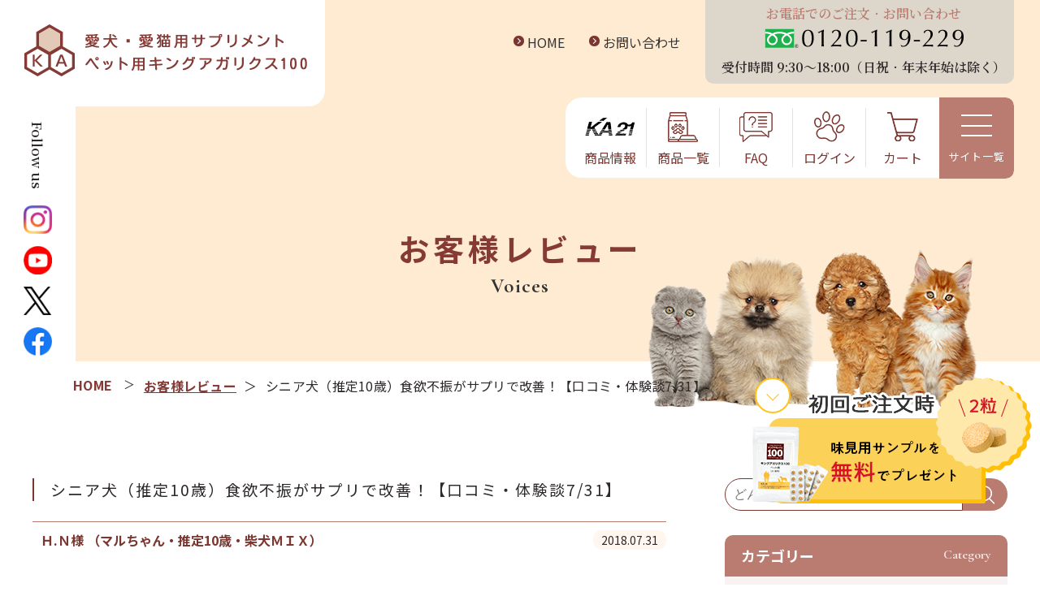

--- FILE ---
content_type: text/html; charset=UTF-8
request_url: https://www.kingagaricus-pet.com/voice/post-13647/
body_size: 9186
content:
<!DOCTYPE html>
<html dir="ltr" lang="ja" prefix="og: https://ogp.me/ns#">
<head>
<!-- Google Tag Manager -->
<script>(function(w,d,s,l,i){w[l]=w[l]||[];w[l].push({'gtm.start':new Date().getTime(),event:'gtm.js'});var f=d.getElementsByTagName(s)[0],j=d.createElement(s),dl=l!='dataLayer'?'&l='+l:'';j.async=true;j.src='https://www.googletagmanager.com/gtm.js?id='+i+dl;f.parentNode.insertBefore(j,f);})(window,document,'script','dataLayer','GTM-T4RP7SF');</script>
<!-- End Google Tag Manager -->
<!-- Google tag (gtag.js) -->
<script async src="https://www.googletagmanager.com/gtag/js?id=G-1BMM5EGKKB"></script>
<script>window.dataLayer=window.dataLayer||[];function gtag(){dataLayer.push(arguments);}gtag('js',new Date());gtag('config','G-1BMM5EGKKB');</script>
<script async src="https://www.googletagmanager.com/gtag/js?id=UA-2793112-37"></script>
<script>window.dataLayer=window.dataLayer||[];function gtag(){dataLayer.push(arguments);}gtag('js',new Date());gtag('config','UA-2793112-37');</script>

<script async src="https://www.googletagmanager.com/gtag/js?id=AW-1018901744"></script>
<script>window.dataLayer=window.dataLayer||[];function gtag(){dataLayer.push(arguments);}gtag('js',new Date());gtag('config','AW-1018901744');</script>

<script async src="https://s.yimg.jp/images/listing/tool/cv/ytag.js"></script>
<script>window.yjDataLayer=window.yjDataLayer||[];function ytag(){yjDataLayer.push(arguments);}ytag({"type":"ycl_cookie","config":{"ycl_use_non_cookie_storage":true}});</script>

<meta charset="UTF-8">
<meta http-equiv="X-UA-Compatible" content="IE=edge">   <!-- IEの互換表示無効 -->
<meta name="format-detection" content="telephone=no">   <!-- 電話番号自動リンク無効 -->
<meta name="SKYPE_TOOLBAR" content="SKYPE_TOOLBAR_PARSER_COMPATIBLE">   <!-- Skypeによる電話番号置換無効 -->
<meta name="viewport" content="width=device-width">


		<!-- All in One SEO 4.3.8 - aioseo.com -->
		<title>シニア犬（推定10歳）食欲不振がサプリで改善！【口コミ・体験談7/31】 | お客様レビュー | 愛犬・愛猫用サプリメント【ペット用キングアガリクス100（アガリクス犬猫用）】オンラインショップ</title>
		<meta name="description" content="お客様にアンケートに答えていただきました。 ↓ H.N様 （犬 マルちゃん 柴に近いMIX 推"/>
		<meta name="robots" content="max-image-preview:large"/>
		<link rel="canonical" href="https://www.kingagaricus-pet.com/voice/post-13647/"/>
		<meta name="generator" content="All in One SEO (AIOSEO) 4.3.8"/>
		<meta property="og:locale" content="ja_JP"/>
		<meta property="og:site_name" content="愛犬・愛猫用サプリメント【ペット用キングアガリクス100（アガリクス犬猫用）】オンラインショップ | 愛犬・愛猫用サプリメント【ペット用キングアガリクス100（アガリクス犬猫用）】は栄養成分が豊富な露地栽培アガリクスKA21（通称：キングアガリクス）100%で製品化したサプリメントの通販サイトです。"/>
		<meta property="og:type" content="article"/>
		<meta property="og:title" content="シニア犬（推定10歳）食欲不振がサプリで改善！【口コミ・体験談7/31】 | お客様レビュー | 愛犬・愛猫用サプリメント【ペット用キングアガリクス100（アガリクス犬猫用）】オンラインショップ"/>
		<meta property="og:description" content="お客様にアンケートに答えていただきました。 ↓ H.N様 （犬 マルちゃん 柴に近いMIX 推"/>
		<meta property="og:url" content="https://www.kingagaricus-pet.com/voice/post-13647/"/>
		<meta property="article:published_time" content="2018-07-30T21:00:19+00:00"/>
		<meta property="article:modified_time" content="2023-06-01T23:26:39+00:00"/>
		<meta name="twitter:card" content="summary_large_image"/>
		<meta name="twitter:title" content="シニア犬（推定10歳）食欲不振がサプリで改善！【口コミ・体験談7/31】 | お客様レビュー | 愛犬・愛猫用サプリメント【ペット用キングアガリクス100（アガリクス犬猫用）】オンラインショップ"/>
		<meta name="twitter:description" content="お客様にアンケートに答えていただきました。 ↓ H.N様 （犬 マルちゃん 柴に近いMIX 推"/>
		<script type="application/ld+json" class="aioseo-schema">
			{"@context":"https:\/\/schema.org","@graph":[{"@type":"BreadcrumbList","@id":"https:\/\/www.kingagaricus-pet.com\/voice\/post-13647\/#breadcrumblist","itemListElement":[{"@type":"ListItem","@id":"https:\/\/www.kingagaricus-pet.com\/#listItem","position":1,"item":{"@type":"WebPage","@id":"https:\/\/www.kingagaricus-pet.com\/","name":"\u30db\u30fc\u30e0","description":"\u611b\u72ac\u30fb\u611b\u732b\u7528\u30b5\u30d7\u30ea\u30e1\u30f3\u30c8\u3010\u30da\u30c3\u30c8\u7528\u30ad\u30f3\u30b0\u30a2\u30ac\u30ea\u30af\u30b9100\uff08\u30a2\u30ac\u30ea\u30af\u30b9\u72ac\u732b\u7528\uff09\u3011\u306f\u6804\u990a\u6210\u5206\u304c\u8c4a\u5bcc\u306a\u9732\u5730\u683d\u57f9\u30a2\u30ac\u30ea\u30af\u30b9KA21\uff08\u901a\u79f0\uff1a\u30ad\u30f3\u30b0\u30a2\u30ac\u30ea\u30af\u30b9\uff09100%\u3067\u88fd\u54c1\u5316\u3057\u305f\u30b5\u30d7\u30ea\u30e1\u30f3\u30c8\u306e\u901a\u8ca9\u30b5\u30a4\u30c8\u3067\u3059\u3002\u30ef\u30f3\u3061\u3083\u3093\u30fb\u30cd\u30b3\u3061\u3083\u3093\u306e\u5065\u5eb7\u3092\u7dad\u6301\u3057\u3001\u514d\u75ab\u529b\u3092\u30b5\u30dd\u30fc\u30c8\u3044\u305f\u3057\u307e\u3059\u3002","url":"https:\/\/www.kingagaricus-pet.com\/"},"nextItem":"https:\/\/www.kingagaricus-pet.com\/category\/voice\/#listItem"},{"@type":"ListItem","@id":"https:\/\/www.kingagaricus-pet.com\/category\/voice\/#listItem","position":2,"item":{"@type":"WebPage","@id":"https:\/\/www.kingagaricus-pet.com\/category\/voice\/","name":"\u53e3\u30b3\u30df\u30fb\u4f53\u9a13\u8ac7","description":"\u304a\u5ba2\u69d8\u306b\u30a2\u30f3\u30b1\u30fc\u30c8\u306b\u7b54\u3048\u3066\u3044\u305f\u3060\u304d\u307e\u3057\u305f\u3002 \u2193 H.N\u69d8 \uff08\u72ac \u30de\u30eb\u3061\u3083\u3093 \u67f4\u306b\u8fd1\u3044MIX \u63a8","url":"https:\/\/www.kingagaricus-pet.com\/category\/voice\/"},"previousItem":"https:\/\/www.kingagaricus-pet.com\/#listItem"}]},{"@type":"Organization","@id":"https:\/\/www.kingagaricus-pet.com\/#organization","name":"\u611b\u72ac\u30fb\u611b\u732b\u7528\u30b5\u30d7\u30ea\u30e1\u30f3\u30c8\u3010\u30da\u30c3\u30c8\u7528\u30ad\u30f3\u30b0\u30a2\u30ac\u30ea\u30af\u30b9100\uff08\u30a2\u30ac\u30ea\u30af\u30b9\u72ac\u732b\u7528\uff09\u3011\u30aa\u30f3\u30e9\u30a4\u30f3\u30b7\u30e7\u30c3\u30d7","url":"https:\/\/www.kingagaricus-pet.com\/","contactPoint":{"@type":"ContactPoint","telephone":"+81120119229","contactType":"Customer Support"}},{"@type":"Person","@id":"https:\/\/www.kingagaricus-pet.com\/author\/oritani\/#author","url":"https:\/\/www.kingagaricus-pet.com\/author\/oritani\/","name":"oritani"},{"@type":"WebPage","@id":"https:\/\/www.kingagaricus-pet.com\/voice\/post-13647\/#webpage","url":"https:\/\/www.kingagaricus-pet.com\/voice\/post-13647\/","name":"\u30b7\u30cb\u30a2\u72ac\uff08\u63a8\u5b9a10\u6b73\uff09\u98df\u6b32\u4e0d\u632f\u304c\u30b5\u30d7\u30ea\u3067\u6539\u5584\uff01\u3010\u53e3\u30b3\u30df\u30fb\u4f53\u9a13\u8ac77\/31\u3011 | \u304a\u5ba2\u69d8\u30ec\u30d3\u30e5\u30fc | \u611b\u72ac\u30fb\u611b\u732b\u7528\u30b5\u30d7\u30ea\u30e1\u30f3\u30c8\u3010\u30da\u30c3\u30c8\u7528\u30ad\u30f3\u30b0\u30a2\u30ac\u30ea\u30af\u30b9100\uff08\u30a2\u30ac\u30ea\u30af\u30b9\u72ac\u732b\u7528\uff09\u3011\u30aa\u30f3\u30e9\u30a4\u30f3\u30b7\u30e7\u30c3\u30d7","description":"\u304a\u5ba2\u69d8\u306b\u30a2\u30f3\u30b1\u30fc\u30c8\u306b\u7b54\u3048\u3066\u3044\u305f\u3060\u304d\u307e\u3057\u305f\u3002 \u2193 H.N\u69d8 \uff08\u72ac \u30de\u30eb\u3061\u3083\u3093 \u67f4\u306b\u8fd1\u3044MIX \u63a8","inLanguage":"ja","isPartOf":{"@id":"https:\/\/www.kingagaricus-pet.com\/#website"},"breadcrumb":{"@id":"https:\/\/www.kingagaricus-pet.com\/voice\/post-13647\/#breadcrumblist"},"author":{"@id":"https:\/\/www.kingagaricus-pet.com\/author\/oritani\/#author"},"creator":{"@id":"https:\/\/www.kingagaricus-pet.com\/author\/oritani\/#author"},"image":{"@type":"ImageObject","url":"https:\/\/www.kingagaricus-pet.com\/wppet\/wp-content\/uploads\/dfd9f4ee927f21d695813bf3f7d1b742.jpg","@id":"https:\/\/www.kingagaricus-pet.com\/#mainImage","width":2480,"height":1879},"primaryImageOfPage":{"@id":"https:\/\/www.kingagaricus-pet.com\/voice\/post-13647\/#mainImage"},"datePublished":"2018-07-30T21:00:19+09:00","dateModified":"2023-06-01T23:26:39+09:00"},{"@type":"WebSite","@id":"https:\/\/www.kingagaricus-pet.com\/#website","url":"https:\/\/www.kingagaricus-pet.com\/","name":"\u611b\u72ac\u30fb\u611b\u732b\u7528\u30b5\u30d7\u30ea\u30e1\u30f3\u30c8\u3010\u30da\u30c3\u30c8\u7528\u30ad\u30f3\u30b0\u30a2\u30ac\u30ea\u30af\u30b9100\uff08\u30a2\u30ac\u30ea\u30af\u30b9\u72ac\u732b\u7528\uff09\u3011\u30aa\u30f3\u30e9\u30a4\u30f3\u30b7\u30e7\u30c3\u30d7","description":"\u611b\u72ac\u30fb\u611b\u732b\u7528\u30b5\u30d7\u30ea\u30e1\u30f3\u30c8\u3010\u30da\u30c3\u30c8\u7528\u30ad\u30f3\u30b0\u30a2\u30ac\u30ea\u30af\u30b9100\uff08\u30a2\u30ac\u30ea\u30af\u30b9\u72ac\u732b\u7528\uff09\u3011\u306f\u6804\u990a\u6210\u5206\u304c\u8c4a\u5bcc\u306a\u9732\u5730\u683d\u57f9\u30a2\u30ac\u30ea\u30af\u30b9KA21\uff08\u901a\u79f0\uff1a\u30ad\u30f3\u30b0\u30a2\u30ac\u30ea\u30af\u30b9\uff09100%\u3067\u88fd\u54c1\u5316\u3057\u305f\u30b5\u30d7\u30ea\u30e1\u30f3\u30c8\u306e\u901a\u8ca9\u30b5\u30a4\u30c8\u3067\u3059\u3002","inLanguage":"ja","publisher":{"@id":"https:\/\/www.kingagaricus-pet.com\/#organization"}}]}
		</script>
		<!-- All in One SEO -->

		<!-- This site uses the Google Analytics by MonsterInsights plugin v8.19 - Using Analytics tracking - https://www.monsterinsights.com/ -->
		<!-- Note: MonsterInsights is not currently configured on this site. The site owner needs to authenticate with Google Analytics in the MonsterInsights settings panel. -->
					<!-- No tracking code set -->
				<!-- / Google Analytics by MonsterInsights -->
		<link rel='stylesheet' id='classic-theme-styles-css' href='https://www.kingagaricus-pet.com/wppet/wp-includes/css/classic-themes.min.css?ver=6.2.2' type='text/css' media='all'/>
<link rel='stylesheet' id='wordpress-popular-posts-css-css' href='https://www.kingagaricus-pet.com/wppet/wp-content/plugins/wordpress-popular-posts/assets/css/wpp.css?ver=6.1.1' type='text/css' media='all'/>
<script type='application/json' id='wpp-json'>
{"sampling_active":1,"sampling_rate":100,"ajax_url":"https:\/\/www.kingagaricus-pet.com\/wp-json\/wordpress-popular-posts\/v1\/popular-posts","api_url":"https:\/\/www.kingagaricus-pet.com\/wp-json\/wordpress-popular-posts","ID":13647,"token":"ab6549a1f9","lang":0,"debug":0}
</script>
<script type='text/javascript' src='https://www.kingagaricus-pet.com/wppet/wp-content/plugins/wordpress-popular-posts/assets/js/wpp.min.js?ver=6.1.1' id='wpp-js-js'></script>
            <style id="wpp-loading-animation-styles">@-webkit-keyframes bgslide{from{background-position-x:0}to{background-position-x:-200%}}@keyframes bgslide{from{background-position-x:0}to{background-position-x:-200%}}.wpp-widget-placeholder,.wpp-widget-block-placeholder{margin:0 auto;width:60px;height:3px;background:#dd3737;background:linear-gradient(90deg,#dd3737 0%,#571313 10%,#dd3737 100%);background-size:200% auto;border-radius:3px;-webkit-animation:bgslide 1s infinite linear;animation:bgslide 1s infinite linear}</style>
            		<style type="text/css" id="wp-custom-css">
			.yt {
  width: 100%;
  aspect-ratio: 16 / 9;
}
.yt iframe {
  width: 100%;
  height: 100%;
}		</style>
		<meta name="keywords" content="">
<link rel="stylesheet" href="https://www.kingagaricus-pet.com/wppet/wp-content/themes/stagegroup/assets/css/normalize.css">
<link rel="stylesheet" href="https://www.kingagaricus-pet.com/wppet/wp-content/themes/stagegroup/assets/css/default.css">
<!-- <link rel="stylesheet" href="//maxcdn.bootstrapcdn.com/font-awesome/4.6.3/css/font-awesome.min.css"> -->   <!-- Font Awesome BootstrapCDN -->
<link rel="stylesheet" href="https://www.kingagaricus-pet.com/wppet/wp-content/themes/stagegroup/assets/css/utility.css">
<link rel="stylesheet" href="https://www.kingagaricus-pet.com/wppet/wp-content/themes/stagegroup/assets/css/base.css">
<link rel="stylesheet" href="https://www.kingagaricus-pet.com/wppet/wp-content/themes/stagegroup/assets/css/content.css">
<link rel="stylesheet" href="https://www.kingagaricus-pet.com/wppet/wp-content/themes/stagegroup/assets/css/jquery.mCustomScrollbar.css">
</head>
<body class="voices-template-default single single-voices postid-13647 page-voice">
<!-- Google Tag Manager (noscript) -->
<noscript><iframe src="https://www.googletagmanager.com/ns.html?id=GTM-T4RP7SF" height="0" width="0" style="display:none;visibility:hidden"></iframe></noscript>
<!-- End Google Tag Manager (noscript) -->
<svg xmlns="http://www.w3.org/2000/svg" viewBox="0 0 0 0" width="0" height="0" focusable="false" role="none" style="visibility: hidden; position: absolute; left: -9999px; overflow: hidden;"><defs><filter id="wp-duotone-dark-grayscale"><feColorMatrix color-interpolation-filters="sRGB" type="matrix" values=" .299 .587 .114 0 0 .299 .587 .114 0 0 .299 .587 .114 0 0 .299 .587 .114 0 0 "/><feComponentTransfer color-interpolation-filters="sRGB"><feFuncR type="table" tableValues="0 0.49803921568627"/><feFuncG type="table" tableValues="0 0.49803921568627"/><feFuncB type="table" tableValues="0 0.49803921568627"/><feFuncA type="table" tableValues="1 1"/></feComponentTransfer><feComposite in2="SourceGraphic" operator="in"/></filter></defs></svg><svg xmlns="http://www.w3.org/2000/svg" viewBox="0 0 0 0" width="0" height="0" focusable="false" role="none" style="visibility: hidden; position: absolute; left: -9999px; overflow: hidden;"><defs><filter id="wp-duotone-grayscale"><feColorMatrix color-interpolation-filters="sRGB" type="matrix" values=" .299 .587 .114 0 0 .299 .587 .114 0 0 .299 .587 .114 0 0 .299 .587 .114 0 0 "/><feComponentTransfer color-interpolation-filters="sRGB"><feFuncR type="table" tableValues="0 1"/><feFuncG type="table" tableValues="0 1"/><feFuncB type="table" tableValues="0 1"/><feFuncA type="table" tableValues="1 1"/></feComponentTransfer><feComposite in2="SourceGraphic" operator="in"/></filter></defs></svg><svg xmlns="http://www.w3.org/2000/svg" viewBox="0 0 0 0" width="0" height="0" focusable="false" role="none" style="visibility: hidden; position: absolute; left: -9999px; overflow: hidden;"><defs><filter id="wp-duotone-purple-yellow"><feColorMatrix color-interpolation-filters="sRGB" type="matrix" values=" .299 .587 .114 0 0 .299 .587 .114 0 0 .299 .587 .114 0 0 .299 .587 .114 0 0 "/><feComponentTransfer color-interpolation-filters="sRGB"><feFuncR type="table" tableValues="0.54901960784314 0.98823529411765"/><feFuncG type="table" tableValues="0 1"/><feFuncB type="table" tableValues="0.71764705882353 0.25490196078431"/><feFuncA type="table" tableValues="1 1"/></feComponentTransfer><feComposite in2="SourceGraphic" operator="in"/></filter></defs></svg><svg xmlns="http://www.w3.org/2000/svg" viewBox="0 0 0 0" width="0" height="0" focusable="false" role="none" style="visibility: hidden; position: absolute; left: -9999px; overflow: hidden;"><defs><filter id="wp-duotone-blue-red"><feColorMatrix color-interpolation-filters="sRGB" type="matrix" values=" .299 .587 .114 0 0 .299 .587 .114 0 0 .299 .587 .114 0 0 .299 .587 .114 0 0 "/><feComponentTransfer color-interpolation-filters="sRGB"><feFuncR type="table" tableValues="0 1"/><feFuncG type="table" tableValues="0 0.27843137254902"/><feFuncB type="table" tableValues="0.5921568627451 0.27843137254902"/><feFuncA type="table" tableValues="1 1"/></feComponentTransfer><feComposite in2="SourceGraphic" operator="in"/></filter></defs></svg><svg xmlns="http://www.w3.org/2000/svg" viewBox="0 0 0 0" width="0" height="0" focusable="false" role="none" style="visibility: hidden; position: absolute; left: -9999px; overflow: hidden;"><defs><filter id="wp-duotone-midnight"><feColorMatrix color-interpolation-filters="sRGB" type="matrix" values=" .299 .587 .114 0 0 .299 .587 .114 0 0 .299 .587 .114 0 0 .299 .587 .114 0 0 "/><feComponentTransfer color-interpolation-filters="sRGB"><feFuncR type="table" tableValues="0 0"/><feFuncG type="table" tableValues="0 0.64705882352941"/><feFuncB type="table" tableValues="0 1"/><feFuncA type="table" tableValues="1 1"/></feComponentTransfer><feComposite in2="SourceGraphic" operator="in"/></filter></defs></svg><svg xmlns="http://www.w3.org/2000/svg" viewBox="0 0 0 0" width="0" height="0" focusable="false" role="none" style="visibility: hidden; position: absolute; left: -9999px; overflow: hidden;"><defs><filter id="wp-duotone-magenta-yellow"><feColorMatrix color-interpolation-filters="sRGB" type="matrix" values=" .299 .587 .114 0 0 .299 .587 .114 0 0 .299 .587 .114 0 0 .299 .587 .114 0 0 "/><feComponentTransfer color-interpolation-filters="sRGB"><feFuncR type="table" tableValues="0.78039215686275 1"/><feFuncG type="table" tableValues="0 0.94901960784314"/><feFuncB type="table" tableValues="0.35294117647059 0.47058823529412"/><feFuncA type="table" tableValues="1 1"/></feComponentTransfer><feComposite in2="SourceGraphic" operator="in"/></filter></defs></svg><svg xmlns="http://www.w3.org/2000/svg" viewBox="0 0 0 0" width="0" height="0" focusable="false" role="none" style="visibility: hidden; position: absolute; left: -9999px; overflow: hidden;"><defs><filter id="wp-duotone-purple-green"><feColorMatrix color-interpolation-filters="sRGB" type="matrix" values=" .299 .587 .114 0 0 .299 .587 .114 0 0 .299 .587 .114 0 0 .299 .587 .114 0 0 "/><feComponentTransfer color-interpolation-filters="sRGB"><feFuncR type="table" tableValues="0.65098039215686 0.40392156862745"/><feFuncG type="table" tableValues="0 1"/><feFuncB type="table" tableValues="0.44705882352941 0.4"/><feFuncA type="table" tableValues="1 1"/></feComponentTransfer><feComposite in2="SourceGraphic" operator="in"/></filter></defs></svg><svg xmlns="http://www.w3.org/2000/svg" viewBox="0 0 0 0" width="0" height="0" focusable="false" role="none" style="visibility: hidden; position: absolute; left: -9999px; overflow: hidden;"><defs><filter id="wp-duotone-blue-orange"><feColorMatrix color-interpolation-filters="sRGB" type="matrix" values=" .299 .587 .114 0 0 .299 .587 .114 0 0 .299 .587 .114 0 0 .299 .587 .114 0 0 "/><feComponentTransfer color-interpolation-filters="sRGB"><feFuncR type="table" tableValues="0.098039215686275 1"/><feFuncG type="table" tableValues="0 0.66274509803922"/><feFuncB type="table" tableValues="0.84705882352941 0.41960784313725"/><feFuncA type="table" tableValues="1 1"/></feComponentTransfer><feComposite in2="SourceGraphic" operator="in"/></filter></defs></svg><!-- wrapper -->
<section id="wrapper">
  <!-- header -->
  <header id="cm-header">
    <div id="cm-header-fixed" class="cm-header-inner">
        <div class="cm-header-logo">
            <a href="https://www.kingagaricus-pet.com/"><img src="https://www.kingagaricus-pet.com/wppet/wp-content/themes/stagegroup/assets/images/common/logo.png" alt="愛⽝•愛猫⽤サプリメント ペット⽤キングアガリクス100"></a>
        </div>
        <div class="header-cnt">
            <div class="cm-header-contact">
                <div class="header-contact-box">
                    <p class="txt-link"><a href="https://www.kingagaricus-pet.com/"><span class="arrow"></span>HOME</a></p>
                    <p class="txt-link"><a href="https://www.kingagaricus-pet.com/contact/"><span class="arrow"></span>お問い合わせ</a></p>
                    <div class="contact-infor">
                        <p class="title">お電話でのご注⽂‧お問い合わせ</p>
                        <p class="number">
                            <a href="tel:0120-119-229"><img src="https://www.kingagaricus-pet.com/wppet/wp-content/themes/stagegroup/assets/images/common/tel.png" alt="0120-119-229"></a>
                        </p>
                        <p class="time">受付時間 9:30〜18:00（⽇祝‧年末年始は除く）</p>
                    </div>
                </div>
                <div class="header-menu">
                    <div class="gnav">
                        <div class="show_pc">
<ul class="gnav-menu ">
	<li>
		<a href="https://www.kingagaricus-pet.com/kingagaricus/">
			<figure><img src="https://www.kingagaricus-pet.com/wppet/wp-content/themes/stagegroup/assets/images/common/ico-nav01.png" alt="商品情報"></figure>
			<p>商品情報</p>
		</a>
	</li>
	<li>
		<a href="https://shop.kingagaricus-pet.com/fs/kingpet/c/itemall">
			<figure><img src="https://www.kingagaricus-pet.com/wppet/wp-content/themes/stagegroup/assets/images/common/ico-nav02.png" alt="商品⼀覧"></figure>
			<p>商品⼀覧</p>
		</a>
	</li>
	<li>
		<a href="https://www.kingagaricus-pet.com/faq/">
			<figure><img src="https://www.kingagaricus-pet.com/wppet/wp-content/themes/stagegroup/assets/images/common/ico-nav03.png" alt="FAQ"></figure>
			<p>FAQ</p>
		</a>
	</li>
	<li>
		<a href="https://shop.kingagaricus-pet.com/fs/kingpet/Login.html">
			<figure><img src="https://www.kingagaricus-pet.com/wppet/wp-content/themes/stagegroup/assets/images/common/ico-nav04.png" alt="ログイン"></figure>
			<p>ログイン</p>
		</a>
	</li>
	<li class="show_pc">
		<a href="https://shop.kingagaricus-pet.com/fs/kingpet/ShoppingCart.html">
			<figure><img src="https://www.kingagaricus-pet.com/wppet/wp-content/themes/stagegroup/assets/images/common/ico-nav05.png" alt="カート"></figure>
			<p>カート</p>
		</a>
	</li>
	</ul></div>
                        
	<ul class="link-list show_sp">
		<li><a href="https://www.kingagaricus-pet.com/">HOME</a></li>
		<li><a href="https://www.kingagaricus-pet.com/kingagaricus/">ペット⽤キングアガリクス100について</a></li>
		<li><a href="https://www.kingagaricus-pet.com/agaricus/">アガリクスについて</a></li>
		<li><a href="https://www.kingagaricus-pet.com/comic/">マンガでわかるペット用キングアガリクス100</a></li>
		<li><a href="https://www.kingagaricus-pet.com/voice/">お客様レビュー</a></li>
		<li><a href="https://www.kingagaricus-pet.com/case/">ワンちゃん・ネコちゃん相談室</a></li>
		<li><a href="https://www.kingagaricus-pet.com/movies/">キングアガリクス動画</a></li>
		<li><a href="https://www.kingagaricus-pet.com/topics/">お知らせ＆トピックス</a></li>
		<li><a href="https://www.kingagaricus-pet.com/contact/">お問い合わせ・味見用サンプル請求</a></li>
		<li><a href="https://www.kingagaricus-pet.com/company/">会社情報</a></li>
		<li><a href="https://shop.kingagaricus-pet.com/fs/kingpet/BusinessDeal.html">特定商取引法に基づく表記</a></li>
		<li><a href="https://shop.kingagaricus-pet.com/fs/kingpet/PrivacyPolicy.html">個人情報の取扱いについて</a></li>
		<!--<li><a href="#">送料について</a></li>
		<li><a href="#">配送について</a></li>
		<li><a href="#">お⽀払いについて</a></li>-->
	</ul>                            <!-- cnt-sns -->
    <div class="sns show_sp">
        <p>Follow us</p>
        <ul class="flex">
            <li><a href="https://www.instagram.com/kingagaricus_pet/" rel="noopener" target="_blank"><img src="https://www.kingagaricus-pet.com/wppet/wp-content/themes/stagegroup/assets/images/common/ico-ins.png" alt="ins"></a></li>
            <li><a href="https://www.youtube.com/channel/UCH0vxjS70iWcPpvjRCGUsxg" rel="noopener" target="_blank"><img src="https://www.kingagaricus-pet.com/wppet/wp-content/themes/stagegroup/assets/images/common/ico-youtube.png" alt="youtube"></a></li>
            <li><a href="https://twitter.com/KingagaricusPet" rel="noopener" target="_blank"><img src="https://www.kingagaricus-pet.com/wppet/wp-content/themes/stagegroup/assets/images/common/ico-twiter.png" rel="noopener" alt="twiter"></a></li>
            <li><a href="https://www.facebook.com/kingagaricus100pet" rel="noopener" target="_blank"><img src="https://www.kingagaricus-pet.com/wppet/wp-content/themes/stagegroup/assets/images/common/ico-facebook.png" alt="facebook"></a></li>
                    </ul>
    </div>                    </div>
                    <div class="trigger-menu">
                        <div class="trigger-ico">
                            <span></span>
                            <span></span>
                            <span></span>
                        </div>
                        <div class="trigger-txt"></div>
                    </div>
                </div>
            </div>
            <div class="nav-cnt">
                
	<ul class="link-list show_pc">
		<li><a href="https://www.kingagaricus-pet.com/">HOME</a></li>
		<li><a href="https://www.kingagaricus-pet.com/kingagaricus/">ペット⽤キングアガリクス100について</a></li>
		<li><a href="https://www.kingagaricus-pet.com/agaricus/">アガリクスについて</a></li>
		<li><a href="https://www.kingagaricus-pet.com/comic/">マンガでわかるペット用キングアガリクス100</a></li>
		<li><a href="https://www.kingagaricus-pet.com/voice/">お客様レビュー</a></li>
		<li><a href="https://www.kingagaricus-pet.com/case/">ワンちゃん・ネコちゃん相談室</a></li>
		<li><a href="https://www.kingagaricus-pet.com/movies/">キングアガリクス動画</a></li>
		<li><a href="https://www.kingagaricus-pet.com/topics/">お知らせ＆トピックス</a></li>
		<li><a href="https://www.kingagaricus-pet.com/contact/">お問い合わせ・味見用サンプル請求</a></li>
		<li><a href="https://www.kingagaricus-pet.com/company/">会社情報</a></li>
		<li><a href="https://shop.kingagaricus-pet.com/fs/kingpet/BusinessDeal.html">特定商取引法に基づく表記</a></li>
		<li><a href="https://shop.kingagaricus-pet.com/fs/kingpet/PrivacyPolicy.html">個人情報の取扱いについて</a></li>
		<!--<li><a href="#">送料について</a></li>
		<li><a href="#">配送について</a></li>
		<li><a href="#">お⽀払いについて</a></li>-->
	</ul>                    <!-- cnt-sns -->
    <div class="sns ">
        <p>Follow us</p>
        <ul class="flex">
            <li><a href="https://www.instagram.com/kingagaricus_pet/" rel="noopener" target="_blank"><img src="https://www.kingagaricus-pet.com/wppet/wp-content/themes/stagegroup/assets/images/common/ico-ins.png" alt="ins"></a></li>
            <li><a href="https://www.youtube.com/channel/UCH0vxjS70iWcPpvjRCGUsxg" rel="noopener" target="_blank"><img src="https://www.kingagaricus-pet.com/wppet/wp-content/themes/stagegroup/assets/images/common/ico-youtube.png" alt="youtube"></a></li>
            <li><a href="https://twitter.com/KingagaricusPet" rel="noopener" target="_blank"><img src="https://www.kingagaricus-pet.com/wppet/wp-content/themes/stagegroup/assets/images/common/ico-twiter.png" rel="noopener" alt="twiter"></a></li>
            <li><a href="https://www.facebook.com/kingagaricus100pet" rel="noopener" target="_blank"><img src="https://www.kingagaricus-pet.com/wppet/wp-content/themes/stagegroup/assets/images/common/ico-facebook.png" alt="facebook"></a></li>
                    </ul>
    </div>            </div>
        </div>
    </div>
  </header>
  <div class="show_sp">
<ul class="gnav-menu fixed-menu">
	<li>
		<a href="https://www.kingagaricus-pet.com/kingagaricus/">
			<figure><img src="https://www.kingagaricus-pet.com/wppet/wp-content/themes/stagegroup/assets/images/common/ico-nav01.png" alt="商品情報"></figure>
			<p>商品情報</p>
		</a>
	</li>
	<li>
		<a href="https://shop.kingagaricus-pet.com/fs/kingpet/c/itemall">
			<figure><img src="https://www.kingagaricus-pet.com/wppet/wp-content/themes/stagegroup/assets/images/common/ico-nav02.png" alt="商品⼀覧"></figure>
			<p>商品⼀覧</p>
		</a>
	</li>
	<li>
		<a href="https://www.kingagaricus-pet.com/faq/">
			<figure><img src="https://www.kingagaricus-pet.com/wppet/wp-content/themes/stagegroup/assets/images/common/ico-nav03.png" alt="FAQ"></figure>
			<p>FAQ</p>
		</a>
	</li>
	<li>
		<a href="https://shop.kingagaricus-pet.com/fs/kingpet/Login.html">
			<figure><img src="https://www.kingagaricus-pet.com/wppet/wp-content/themes/stagegroup/assets/images/common/ico-nav04.png" alt="ログイン"></figure>
			<p>ログイン</p>
		</a>
	</li>
	<li class="show_pc">
		<a href="https://shop.kingagaricus-pet.com/fs/kingpet/ShoppingCart.html">
			<figure><img src="https://www.kingagaricus-pet.com/wppet/wp-content/themes/stagegroup/assets/images/common/ico-nav05.png" alt="カート"></figure>
			<p>カート</p>
		</a>
	</li>
	</ul></div>
          <!-- mainvisual -->
        <div class="free-sample open">
        <div class="inner">
            <button><span></span></button>
            <figure>
                <a href="https://shop.kingagaricus-pet.com/fs/kingpet/c/itemall">
                    <img src="https://www.kingagaricus-pet.com/wppet/wp-content/themes/stagegroup/assets/images/mv-img03.png" alt="味⾒⽤サンプルを無料でプレゼント" class="show_pc">
                    <img src="https://www.kingagaricus-pet.com/wppet/wp-content/themes/stagegroup/assets/images/mv-img03-sp.png" alt="味⾒⽤サンプルを無料でプレゼント" class="show_sp">
                </a>
            </figure>
        </div>
    </div><!--//free-sample-->
        <div id="mainvisual">
            <div class="container">
                <h1 class="mainvisual-txt">
											お客様レビュー																<span>Voices</span>
									</h1>
								<div class="mainvisual-img">
					<img src="https://www.kingagaricus-pet.com/wppet/wp-content/themes/stagegroup/assets/images/voices/mv-img.png" alt="お客様レビュー">
				</div>
                            </div>

        </div>
                <!-- breadcrumb -->
        <div class="breadcrumb">
            <div class="container">
                <ul>
                    <li>
                        <a href="https://www.kingagaricus-pet.com/"><span>TOP</span></a>
                    </li>
                    <li><a href="https://www.kingagaricus-pet.com/voice/">お客様レビュー</a></li><li>シニア犬（推定10歳）食欲不振がサプリで改善！【口コミ・体験談7/31】</li>                </ul>
            </div>
        </div>
              <!-- main -->
  <main class="cm-main">
        <!-- cnt-sns -->
    <div class="sns sidebar-sns">
        <p>Follow us</p>
        <ul class="flex">
            <li><a href="https://www.instagram.com/kingagaricus_pet/" rel="noopener" target="_blank"><img src="https://www.kingagaricus-pet.com/wppet/wp-content/themes/stagegroup/assets/images/common/ico-ins.png" alt="ins"></a></li>
            <li><a href="https://www.youtube.com/channel/UCH0vxjS70iWcPpvjRCGUsxg" rel="noopener" target="_blank"><img src="https://www.kingagaricus-pet.com/wppet/wp-content/themes/stagegroup/assets/images/common/ico-youtube.png" alt="youtube"></a></li>
            <li><a href="https://twitter.com/KingagaricusPet" rel="noopener" target="_blank"><img src="https://www.kingagaricus-pet.com/wppet/wp-content/themes/stagegroup/assets/images/common/ico-twiter.png" rel="noopener" alt="twiter"></a></li>
            <li><a href="https://www.facebook.com/kingagaricus100pet" rel="noopener" target="_blank"><img src="https://www.kingagaricus-pet.com/wppet/wp-content/themes/stagegroup/assets/images/common/ico-facebook.png" alt="facebook"></a></li>
                    </ul>
    </div>  <div class="main-wrapper">
    <div class="container">
        <div class="content-left">
            <h1 class="cm-title03">シニア犬（推定10歳）食欲不振がサプリで改善！【口コミ・体験談7/31】</h1>
            <div class="detail-title-time">
                                                <p>
                	Ｈ.Ｎ様                	（マルちゃん・推定10歳・柴犬ＭＩＸ）                </p>
                                <time>2018.07.31</time>
            </div>
            <div class="contents">
                <p>お客様にアンケートに答えていただきました。<br/>
↓</p>
<p><img decoding="async" loading="lazy" class="alignnone size-medium wp-image-13016" src="https://www.kingagaricus-pet.com/wppet/wp-content/uploads/9e854a304c452b3f986e3e36d537870a-1-300x300.jpg" alt="" width="300" height="300" srcset="https://www.kingagaricus-pet.com/wppet/wp-content/uploads/9e854a304c452b3f986e3e36d537870a-1-300x300.jpg 300w, https://www.kingagaricus-pet.com/wppet/wp-content/uploads/9e854a304c452b3f986e3e36d537870a-1-150x150.jpg 150w, https://www.kingagaricus-pet.com/wppet/wp-content/uploads/9e854a304c452b3f986e3e36d537870a-1-768x768.jpg 768w, https://www.kingagaricus-pet.com/wppet/wp-content/uploads/9e854a304c452b3f986e3e36d537870a-1-1024x1024.jpg 1024w, https://www.kingagaricus-pet.com/wppet/wp-content/uploads/9e854a304c452b3f986e3e36d537870a-1-100x100.jpg 100w, https://www.kingagaricus-pet.com/wppet/wp-content/uploads/9e854a304c452b3f986e3e36d537870a-1-320x320.jpg 320w, https://www.kingagaricus-pet.com/wppet/wp-content/uploads/9e854a304c452b3f986e3e36d537870a-1.jpg 1649w" sizes="(max-width: 300px) 100vw, 300px"/></p>
<p>&nbsp;</p>
<p><img decoding="async" loading="lazy" class="alignnone size-large wp-image-13653" src="https://www.kingagaricus-pet.com/wppet/wp-content/uploads/dfd9f4ee927f21d695813bf3f7d1b742-1024x776.jpg" alt="" width="680" height="515" srcset="https://www.kingagaricus-pet.com/wppet/wp-content/uploads/dfd9f4ee927f21d695813bf3f7d1b742-1024x776.jpg 1024w, https://www.kingagaricus-pet.com/wppet/wp-content/uploads/dfd9f4ee927f21d695813bf3f7d1b742-300x227.jpg 300w, https://www.kingagaricus-pet.com/wppet/wp-content/uploads/dfd9f4ee927f21d695813bf3f7d1b742-768x582.jpg 768w, https://www.kingagaricus-pet.com/wppet/wp-content/uploads/dfd9f4ee927f21d695813bf3f7d1b742-320x242.jpg 320w" sizes="(max-width: 680px) 100vw, 680px"/></p>
<p>H.N様 　（犬　マルちゃん　柴に近いMIX　推定10歳）</p>
<h3>『キングアガリクス100ペット用』を購入前のお悩み・きっかけ</h3>
<p>食欲不振　毛並み<br/>
吐きぐせ　元気がない</p>
<h3>『キングアガリクス100ペット用』を知ったきっかけは？</h3>
<p>モニプラ（モニターのサイト）</p>
<h3>どのように飲ませていますか？</h3>
<p>ドライフードに混ぜて<br/>
チーズに入れて</p>
<h3>『キングアガリクス100ペット用』を使ってみて？</h3>
<p>最近は気候の変化のせいか食欲不振でしたが<br/>
数日おきだったアガリクスの間隔を詰めたら<br/>
食欲が出ました！</p>
                <div class="pager02">
                    <ul class="clearfix cm-btn">
			            <li class="prev"><a class="btn1" href="https://www.kingagaricus-pet.com/voice/post-13630/" rel="prev">Prev</a></li>
			            <li class="back"><a href="https://www.kingagaricus-pet.com/voice/">⼀覧へ</a></li>
			            <li class="next"><a class="btn1" href="https://www.kingagaricus-pet.com/voice/post-13641/" rel="next">Next</a></li>
                    </ul>
                </div>
            </div>
        </div>
        <div class="content-right">
            <div class="search-form">
<form method="get" id="searchform" action="https://www.kingagaricus-pet.com/voice/">
    <input type="text" placeholder="どんな記事をお探しですか？" name="s" id="search">
    <input type="submit" id="searchsubmit" value="">
</form>
</div>
<div class="category-box">
    <h3 class="side-title">カテゴリー <span>Category</span></h3>
    <ul class="category-list">
				<li><a href="https://www.kingagaricus-pet.com/voice/category/%e7%8a%ac/">犬</a></li>
				<li><a href="https://www.kingagaricus-pet.com/voice/category/%e7%8c%ab/">猫</a></li>
				<li><a href="https://www.kingagaricus-pet.com/voice/category/others/">Others</a></li>
		    </ul>
</div>

<div class="ranking-box">
    <h3 class="side-title">よく読まれている記事 <span>Ranking</span></h3>



<ul class="ranking-list">
<li><a href="https://www.kingagaricus-pet.com/voice/post-456/"><div class="img"><img src="https://www.kingagaricus-pet.com/wppet/wp-content/uploads/wordpress-popular-posts/456-featured-100x100.jpg" width="100" height="100" alt="" class="wpp-thumbnail wpp_featured wpp_cached_thumb" loading="lazy"/></div><div class="txt-des"><p><a href="https://www.kingagaricus-pet.com/voice/post-456/" class="wpp-post-title" target="_self">犬の指間炎　治し方が解らなかったけどサプリメントで、、、</a></p>9月 4, 2015</div></a></li>
<li><a href="https://www.kingagaricus-pet.com/voice/post-1086/"><div class="img"><img src="https://www.kingagaricus-pet.com/wppet/wp-content/uploads/wordpress-popular-posts/1086-featured-100x100.jpg" width="100" height="100" alt="" class="wpp-thumbnail wpp_featured wpp_cached_thumb" loading="lazy"/></div><div class="txt-des"><p><a href="https://www.kingagaricus-pet.com/voice/post-1086/" class="wpp-post-title" target="_self">ポメラニアンの毛並みがサプリでふわふわに！</a></p>12月 21, 2015</div></a></li>
<li><a href="https://www.kingagaricus-pet.com/voice/post-3313/"><div class="img"><img src="https://www.kingagaricus-pet.com/wppet/wp-content/uploads/wordpress-popular-posts/3313-featured-100x100.jpg" width="100" height="100" alt="" class="wpp-thumbnail wpp_featured wpp_cached_thumb" loading="lazy"/></div><div class="txt-des"><p><a href="https://www.kingagaricus-pet.com/voice/post-3313/" class="wpp-post-title" target="_self">シニアの猫、15歳になり食べても痩せて毛割れも目立ち、、</a></p>11月 4, 2016</div></a></li>
<li><a href="https://www.kingagaricus-pet.com/voice/post-4028/"><div class="img"><img src="https://www.kingagaricus-pet.com/wppet/wp-content/uploads/wordpress-popular-posts/4028-featured-100x100.jpg" width="100" height="100" alt="" class="wpp-thumbnail wpp_featured wpp_cached_thumb" loading="lazy"/></div><div class="txt-des"><p><a href="https://www.kingagaricus-pet.com/voice/post-4028/" class="wpp-post-title" target="_self">イタリアングレーハウンドの皮膚が痒そうなのでサプリを飲ませたら、、、</a></p>2月 21, 2017</div></a></li>
<li><a href="https://www.kingagaricus-pet.com/voice/post-6550/"><div class="img"><img src="https://www.kingagaricus-pet.com/wppet/wp-content/uploads/wordpress-popular-posts/6550-featured-100x100.jpg" width="100" height="100" alt="" class="wpp-thumbnail wpp_featured wpp_cached_thumb" loading="lazy"/></div><div class="txt-des"><p><a href="https://www.kingagaricus-pet.com/voice/post-6550/" class="wpp-post-title" target="_self">冬にお腹をこわすトイプードル、アガリクスを飲んで、、</a></p>9月 26, 2017</div></a></li>

</ul>
</div>

<div class="taglist-box">
    <h3 class="side-title">タグ⼀覧 <span>Tag list</span></h3>
    <ul class="taglist-list">
				<li><a href="https://www.kingagaricus-pet.com/voice/?tags=%e9%a3%9f%e6%ac%b2">食欲</a></li>
				<li><a href="https://www.kingagaricus-pet.com/voice/?tags=%e3%83%80%e3%83%83%e3%82%af%e3%82%b9%e3%83%95%e3%83%b3%e3%83%89">ダックスフンド</a></li>
				<li><a href="https://www.kingagaricus-pet.com/voice/?tags=%e7%9a%ae%e8%86%9a%e6%af%9b%e4%b8%a6%e3%81%bf">皮膚毛並み</a></li>
				<li><a href="https://www.kingagaricus-pet.com/voice/?tags=%e3%82%b7%e3%83%8b%e3%82%a2%ef%bc%88%e9%ab%98%e9%bd%a2%ef%bc%89">シニア（高齢）</a></li>
				<li><a href="https://www.kingagaricus-pet.com/voice/?tags=%e5%85%8d%e7%96%ab%e5%8a%9b">免疫力</a></li>
				<li><a href="https://www.kingagaricus-pet.com/voice/?tags=%e5%a4%8f%e3%83%90%e3%83%86">夏バテ</a></li>
				<li><a href="https://www.kingagaricus-pet.com/voice/?tags=%e3%82%b9%e3%83%88%e3%83%ac%e3%82%b9">ストレス</a></li>
				<li><a href="https://www.kingagaricus-pet.com/voice/?tags=%e3%81%8a%e8%85%b9%e3%81%ae%e8%aa%bf%e5%ad%90">お腹の調子</a></li>
				<li><a href="https://www.kingagaricus-pet.com/voice/?tags=%e6%b6%99%e3%82%84%e3%81%91">涙やけ</a></li>
				<li><a href="https://www.kingagaricus-pet.com/voice/?tags=%e4%bd%93%e8%87%ad%e3%83%bb%e5%8f%a3%e8%87%ad">体臭・口臭</a></li>
				<li><a href="https://www.kingagaricus-pet.com/voice/?tags=%e7%9b%ae%e3%82%84%e3%81%ab">目やに</a></li>
				<li><a href="https://www.kingagaricus-pet.com/voice/?tags=%e5%81%a5%e5%ba%b7%e7%b6%ad%e6%8c%81">健康維持</a></li>
				<li><a href="https://www.kingagaricus-pet.com/voice/?tags=%e3%83%88%e3%82%a4%e3%83%97%e3%83%bc%e3%83%89%e3%83%ab">トイプードル</a></li>
				<li><a href="https://www.kingagaricus-pet.com/voice/?tags=%e8%b6%b3%e8%85%b0%e5%85%83%e6%b0%97">足腰元気</a></li>
				<li><a href="https://www.kingagaricus-pet.com/voice/?tags=%e3%83%81%e3%83%af%e3%83%af">チワワ</a></li>
				<li><a href="https://www.kingagaricus-pet.com/voice/?tags=%e3%82%a2%e3%83%ac%e3%83%ab%e3%82%ae%e3%83%bc">アレルギー</a></li>
				<li><a href="https://www.kingagaricus-pet.com/voice/?tags=%e6%9f%b4%e7%8a%ac">柴犬</a></li>
				<li><a href="https://www.kingagaricus-pet.com/voice/?tags=%e3%83%9d%e3%83%a1%e3%83%a9%e3%83%8b%e3%82%a2%e3%83%b3">ポメラニアン</a></li>
		    </ul>
</div>        </div>
    </div>
</div>

  </main>
  <!-- footer -->
  <footer id="cm-footer">
    <div class="container">
        <!-- <div class="footer-banner">
            <ul class="flex-jus-between">
                <li>
                    <a href="#">
                        <figure><img src="https://www.kingagaricus-pet.com/wppet/wp-content/themes/stagegroup/assets/images/common/ico-bnr01.png" alt="送料について"></figure>
                        <p>送料について</p>
                    </a>
                </li>
                <li>
                    <a href="#">
                        <figure><img src="https://www.kingagaricus-pet.com/wppet/wp-content/themes/stagegroup/assets/images/common/ico-bnr02.png" alt="配送について"></figure>
                        <p>配送について</p>
                    </a>
                </li>
                <li>
                    <a href="#">
                        <figure><img src="https://www.kingagaricus-pet.com/wppet/wp-content/themes/stagegroup/assets/images/common/ico-bnr03.png" alt="お⽀払いについて"></figure>
                        <p>お⽀払いについて</p>
                    </a>
                </li>
            </ul>
        </div> -->
        <div class="footer-intro">
            <div class="logo">
                <a href="https://www.kingagaricus-pet.com/"><img src="https://www.kingagaricus-pet.com/wppet/wp-content/themes/stagegroup/assets/images/common/logo.png" alt="愛⽝•愛猫⽤サプリメント ペット⽤キングアガリクス100"></a>
            </div>
			    <!-- cnt-sns -->
    <div class="sns flex-jus-end flex-align-item-center">
        <p>Follow us</p>
        <ul class="flex">
            <li><a href="https://www.instagram.com/kingagaricus_pet/" rel="noopener" target="_blank"><img src="https://www.kingagaricus-pet.com/wppet/wp-content/themes/stagegroup/assets/images/common/ico-ins.png" alt="ins"></a></li>
            <li><a href="https://www.youtube.com/channel/UCH0vxjS70iWcPpvjRCGUsxg" rel="noopener" target="_blank"><img src="https://www.kingagaricus-pet.com/wppet/wp-content/themes/stagegroup/assets/images/common/ico-youtube.png" alt="youtube"></a></li>
            <li><a href="https://twitter.com/KingagaricusPet" rel="noopener" target="_blank"><img src="https://www.kingagaricus-pet.com/wppet/wp-content/themes/stagegroup/assets/images/common/ico-twiter.png" rel="noopener" alt="twiter"></a></li>
            <li><a href="https://www.facebook.com/kingagaricus100pet" rel="noopener" target="_blank"><img src="https://www.kingagaricus-pet.com/wppet/wp-content/themes/stagegroup/assets/images/common/ico-facebook.png" alt="facebook"></a></li>
                    </ul>
    </div>        </div>
        <div class="footer-menu show_pc">
            <ul>
                <li><a href="https://www.kingagaricus-pet.com/">HOME</a></li>
                <li><a href="https://www.kingagaricus-pet.com/kingagaricus/">ペット⽤キングアガリクス100について</a></li>
                <li><a href="https://www.kingagaricus-pet.com/agaricus/">アガリクスについて</a></li>
                <li><a href="https://shop.kingagaricus-pet.com/fs/kingpet/c/itemall">商品⼀覧</a></li>
                <li><a href="https://shop.kingagaricus-pet.com/fs/kingpet/Login.html">ログイン</a></li>
            </ul>
            <ul>
                <li><a href="https://www.kingagaricus-pet.com/comic/">マンガでわかるペット用キングアガリクス100</a></li>
                <li><a href="https://www.kingagaricus-pet.com/voice/">お客様レビュー</a></li>
                <li><a href="https://www.kingagaricus-pet.com/case/">ワンちゃん・ネコちゃん相談室</a></li>
                <li><a href="https://www.kingagaricus-pet.com/movies/">キングアガリクス動画</a></li>
            </ul>
            <ul>
                <li><a href="https://www.kingagaricus-pet.com/faq/">よくあるご質問</a></li>
                <li><a href="https://www.kingagaricus-pet.com/topics/">お知らせ＆トピックス</a></li>
                <li><a href="https://www.kingagaricus-pet.com/contact/">お問い合わせ・味見用サンプル請求</a></li>
                <li><a href="https://www.kingagaricus-pet.com/company/">会社情報</a></li>
            </ul>
        </div>
    </div>
    <div id="page-up">
        <a href="#wrapper"><img src="https://www.kingagaricus-pet.com/wppet/wp-content/themes/stagegroup/assets/images/common/pagetop.png" alt="pagetop"></a>
    </div>
  </footer>
  <div class="copyright">
      <div class="container">
          <p>&copy; 2026 ケーエーナチュラルフーズ株式会社</p>
          <ul class="show_pc">
              <li><a href="https://shop.kingagaricus-pet.com/fs/kingpet/PrivacyPolicy.html">個⼈情報の取扱いについて</a></li>
              <li><a href="https://shop.kingagaricus-pet.com/fs/kingpet/BusinessDeal.html">特定商取引法に基づく表記</a></li>
          </ul>
      </div>
  </div>
  <!-- end footer -->
</section>
<!-- end wrapper -->
<!-- <script src="//code.jquery.com/jquery-3.6.3.min.js"></script> -->
<script>window.jQuery||document.write('<script src="https://www.kingagaricus-pet.com/wppet/wp-content/themes/stagegroup/assets/js/jquery-3.6.3.min.js"><\/script>');</script>   <!-- jQuery Fallback -->
<!-- end -->
<script src="https://www.kingagaricus-pet.com/wppet/wp-content/themes/stagegroup/assets/js/script.js"></script>
<script src="https://www.kingagaricus-pet.com/wppet/wp-content/themes/stagegroup/assets/js/viewport.js"></script>
<script src="https://www.kingagaricus-pet.com/wppet/wp-content/themes/stagegroup/assets/js/jquery.mCustomScrollbar.min.js"></script>
<script src="https://www.kingagaricus-pet.com/wppet/wp-content/themes/stagegroup/assets/js/chatbot.js"></script>
</body>
</html>

--- FILE ---
content_type: text/css
request_url: https://www.kingagaricus-pet.com/wppet/wp-content/themes/stagegroup/assets/css/utility.css
body_size: 3029
content:
@charset "UTF-8";
/* ==================================================
	basic settings
================================================== */
h1, h2, h3, h4, h5, h6 {
  line-height: 1.5;
}

p, li, pre, td, th, dt, dd {
  line-height: 2.3;
}
/* ▽ SP layout ========== */
@media only screen and (max-width: 767px) {
  p, li, pre, td, th, dt, dd {
    line-height: 1.8;
  }
}
/* ========== end △ */
/* basic line-height */
a {
  color: #004db6;
}
a:link {
  text-decoration: underline;
}
a:hover {
  text-decoration: none;
}

/* code set
-------------------------------------------------- */
pre, code, kbd, samp, var, .font_mono {
  font-size: 1.3rem;
  line-height: 1.5;
}

pre {
  box-sizing: border-box;
  width: 100%;
  padding: 10px;
  border: 1px solid #ddd;
  background-color: #f4f4f4;
  overflow-x: auto;
}

/* ==================================================
	RWD layout settings
================================================== */
/* .show_sp,
.show_pc {
  display: none !important;
} */
@media (max-width: 767px) {
	.show_pc {
	  display: none;
  }
  }
  @media (min-width: 768px) {
	.show_sp {
	display: none;
  }
  }

  /* SP
  -------------------------------------------------- */
  /* ▽ SP layout ========== */
  /* @media only screen and (max-width: 767px) {
	.show_sp {
	  display: block !important;
	}
  } */
  /* ========== end △ */

  /* PC
  -------------------------------------------------- */
  /* ▽ PC-TAB layout ========== */
  /* @media print, screen and (min-width: 768px) {
	.show_pc {
	  display: block !important;
	}
  } */
  /* ========== end △ */

  /* SPのみ非表示
  -------------------------------------------------- */
  /* ▽ SP layout ========== */
  @media only screen and (max-width: 767px) {
	.sp_none {
	  display: none !important;
	}
  }
  /* ========== end △ */
/* 印刷時のみ非表示
-------------------------------------------------- */
/* ▽ PRINT layout ========== */
@media print {
  .print_none {
    display: none !important;
  }
}
/* ========== end △ */
/* ==================================================
	layout
================================================== */
/* clearfix
-------------------------------------------------- */
.clearfix::after {
  content: "";
  display: block;
  clear: both;
}

/* float
-------------------------------------------------- */
.flr {
  float: right;
}

.fll {
  float: left;
}

/* overflow
-------------------------------------------------- */
.ofh {
  overflow: hidden;
}

/* ==================================================
	width
================================================== */
.w10p {
  width: 10% !important;
}

.w20p {
  width: 20% !important;
}

.w25p {
  width: 25% !important;
}

.w30p {
  width: 30% !important;
}

.w40p {
  width: 40% !important;
}

.w50p {
  width: 50% !important;
}

.w60p {
  width: 60% !important;
}

.w70p {
  width: 70% !important;
}

.w80p {
  width: 80% !important;
}

.w90p {
  width: 90% !important;
}

.w100p {
  width: 100% !important;
}

/* ==================================================
	margin
================================================== */
/* margin-top
-------------------------------------------------- */
.mt05 {
  margin-top: 5px !important;
}

.mt10 {
  margin-top: 10px !important;
}

.mt20 {
  margin-top: 20px !important;
}

.mt30 {
  margin-top: 30px !important;
}

/* margin-bottom
-------------------------------------------------- */
.mb05 {
  margin-bottom: 5px !important;
}

.mb10 {
  margin-bottom: 10px !important;
}

.mb20 {
  margin-bottom: 20px !important;
}

.mb30 {
  margin-bottom: 30px !important;
}

.mb30_15 {
  margin-bottom: 15px !important;
}
/* ▽ PC-TAB layout ========== */
@media print, screen and (min-width: 768px) {
  .mb30_15 {
    margin-bottom: 30px !important;
  }
}
/* ========== end △ */
.mb50_30 {
  margin-bottom: 30px !important;
}
/* ▽ PC-TAB layout ========== */
@media print, screen and (min-width: 768px) {
  .mb50_30 {
    margin-bottom: 50px !important;
  }
}
/* ========== end △ */
/* margin-right
-------------------------------------------------- */
.mr05 {
  margin-right: 5px !important;
}

.mr10 {
  margin-right: 10px !important;
}

.mr20 {
  margin-right: 20px !important;
}

.mr30 {
  margin-right: 30px !important;
}

/* margin-left
-------------------------------------------------- */
.ml05 {
  margin-left: 5px !important;
}

.ml10 {
  margin-left: 10px !important;
}

.ml20 {
  margin-left: 20px !important;
}

.ml30 {
  margin-left: 30px !important;
}

/* ==================================================
	text
================================================== */
/* color
-------------------------------------------------- */
.color_red {
  color: #ff3b30 !important;
}

.color_green {
  color: #4cd964 !important;
}

.color_blue {
  color: #007aff !important;
}

/* font-family
-------------------------------------------------- */
.font_basic {
  font-family: "メイリオ",Meiryo,"ヒラギノ角ゴ Pro W3","Hiragino Kaku Gothic Pro","游ゴシック","Yu Gothic","游ゴシック体",YuGothic,"ＭＳ Ｐゴシック",sans-serif;
}

/* font-size
-------------------------------------------------- */
.fs12 {
  font-size: 1.2rem;
}

.fs13 {
  font-size: 1.3rem;
}

.fs14 {
  font-size: 1.4rem;
}

.fs16 {
  font-size: 1.6rem;
}

.fs18 {
  font-size: 1.8rem;
}

.fs20 {
  font-size: 2.0rem;
}

.fs24 {
  font-size: 2.4rem;
}

/* font-weight
-------------------------------------------------- */
.bold {
  font-weight: bold !important;
}

/* text-align
-------------------------------------------------- */
.tac {
  text-align: center !important;
}

.tar {
  text-align: right !important;
}

.tal {
  text-align: left !important;
}

/* text-decoration
-------------------------------------------------- */
a.tdn {
  text-decoration: none;
}
a.tdn:hover {
  text-decoration: underline;
}

/* vertical-align
-------------------------------------------------- */
.vat {
  vertical-align: top !important;
}

.vam {
  vertical-align: middle !important;
}

.vab {
  vertical-align: bottom !important;
}

/* text-indent
-------------------------------------------------- */
.indent {
  display: block;
  padding-left: 1em !important;
  text-indent: -1em !important;
}

/* scroll table text
-------------------------------------------------- */
.txt_scroll_x {
  margin: 15px 10px 5px 0;
  font-size: 1.4rem;
  font-weight: bold;
  text-align: center;
}
.txt_scroll_x .fa {
  margin-right: 5px;
  color: #ff3b30;
  font-size: 2.4rem;
  vertical-align: middle;
}

/* txt_mb_area
-------------------------------------------------- */
.txt_mb_area > * {
  margin-top: 20px;
}
.txt_mb_area > *:first-child {
  margin-top: 0;
}

/* ==================================================
	image
================================================== */
/* pic
-------------------------------------------------- */
.pic img {
  max-width: 100%;
  height: auto;
}

/* hover fade
-------------------------------------------------- */
/* ▽ PC-TAB layout ========== */
@media print, screen and (min-width: 768px) {
  /* ▽ PC-TAB layout ========== */
}
@media print, screen and (min-width: 768px) and (min-width: 768px) {
  .fadeout {
    transition: all 0.3s ease;
  }
  .fadeout:hover {
    opacity: 0.6;
  }
}
@media print, screen and (min-width: 768px) {
  /* ========== end △ */
}
/* ========== end △ */
/* icon zoom
-------------------------------------------------- */
/* ▽ PC-TAB layout ========== */
@media print, screen and (min-width: 768px) {
  .ico_zoom a {
    display: block;
    position: relative;
  }
  .ico_zoom a:before {
    box-sizing: border-box;
    content: "\f00e";
    position: absolute;
    right: 10px;
    bottom: 10px;
    width: 30px;
    height: 30px;
    padding-top: 5px;
    background-color: #333;
    border-radius: 15px;
    color: #fff;
    font-size: 1.6rem;
    font-family: FontAwesome;
    text-align: center;
  }
}
/* ========== end △ */
/* ==================================================
	list
================================================== */
/* indent
-------------------------------------------------- */
.list_indent li {
  padding-left: 1em;
  text-indent: -1em;
}

/* list mark
-------------------------------------------------- */
.list_mark_disc > li {
  position: relative;
  margin-top: 10px;
  padding-left: 1em;
}
.list_mark_disc > li:first-child {
  margin-top: 0;
}
.list_mark_disc > li::before {
  content: "・";
  position: absolute;
  top: 0;
  left: 0;
}

/* ==================================================
	dl
================================================== */
/* basic
-------------------------------------------------- */
/* ▽ PC-TAB layout ========== */
@media print, screen and (min-width: 768px) {
  .dl_style > dd {
    margin-left: 1em;
  }
}
/* ========== end △ */
/* inline
-------------------------------------------------- */
.dl_inline dt, .dl_inline dd {
  display: inline-block;
  vertical-align: middle;
}

/* table
-------------------------------------------------- */
.dl_table_style {
  border-top: 1px solid #ddd;
  border-left: 1px solid #ddd;
}
/* ▽ PC-TAB layout ========== */
@media print, screen and (min-width: 768px) {
  .dl_table_style {
    display: table;
    width: 100%;
    border-spacing: 0;
    word-wrap: break-word;
    word-break: break-all;
  }
  .dl_table_style > dl {
    display: table-row;
  }
  .dl_table_style > dl > dt,
  .dl_table_style > dl > dd {
    display: table-cell;
    vertical-align: top;
  }
}
/* ========== end △ */
.dl_table_style > dl > dt,
.dl_table_style > dl > dd {
  box-sizing: border-box;
  margin: 0;
  padding: 10px;
  border-right: 1px solid #ddd;
  border-bottom: 1px solid #ddd;
}
/* ▽ SP layout ========== */
@media only screen and (max-width: 767px) {
  .dl_table_style > dl > dt,
  .dl_table_style > dl > dd {
    border-top: none;
  }
}
/* ========== end △ */
.dl_table_style > dl > dt {
  min-width: 120px;
  background-color: #f4f4f4;
  font-weight: normal;
}
.dl_table_style > dl > dd {
  font-size: 1.3rem;
}
.dl_table_style.dl_vam > dl > dt,
.dl_table_style.dl_vam > dl > dd {
  vertical-align: middle;
}

/* example
-------------------------------------------------- */
.dl_example {
  padding: 15px 0;
  border-top: 4px solid #007aff;
  border-bottom: 1px solid #007aff;
}
/* ▽ PC-TAB layout ========== */
@media print, screen and (min-width: 768px) {
  .dl_example {
    padding-left: 30px;
    border-top: none;
    border-bottom: none;
    border-left: 4px solid #007aff;
  }
}
/* ========== end △ */
.dl_example > dt {
  font-size: 1.6rem;
  font-weight: bold;
}
.dl_example > dd {
  padding-left: 10px;
}

/* ==================================================
	table
================================================== */
/* default
-------------------------------------------------- */
.table_style caption {
  padding: 5px 0;
  background-color: #000;
  color: #fff;
  font-weight: bold;
}
/* ▽ PC-TAB layout ========== */
@media print, screen and (min-width: 768px) {
  .table_style caption {
    padding: 8px 0;
    font-size: 1.6rem;
  }
}
/* ========== end △ */
.table_style th, .table_style td {
  padding: 3px 5px;
  border: 1px solid #ddd;
}
/* ▽ SP layout ========== */
@media only screen and (max-width: 767px) {
  .table_style th, .table_style td {
    font-size: 1.2rem;
  }
}
/* ========== end △ */
/* ▽ PC-TAB layout ========== */
@media print, screen and (min-width: 768px) {
  .table_style th, .table_style td {
    padding: 5px 10px;
  }
}
/* ========== end △ */
.table_style th {
  background-color: #f4f4f4;
  font-weight: normal;
}
.table_style td {
  padding: 10px;
  font-size: 1.3rem;
}
.table_style thead th {
  font-weight: bold;
  text-align: center;
}

/* SP scroll table
-------------------------------------------------- */
/* ▽ SP layout ========== */
@media only screen and (max-width: 767px) {
  .rwd_table_wrap {
    width: 100%;
    height: auto;
    overflow-x: auto;
    -webkit-overflow-scrolling: touch;
  }
}
/* ========== end △ */
/* ==================================================
	box
================================================== */
.tips_box, .caution_box {
  padding: 15px;
  border-top: 5px solid;
  font-size: 1.3rem;
}
/* ▽ PC-TAB layout ========== */
@media print, screen and (min-width: 768px) {
  .tips_box, .caution_box {
    border-top: none;
    border-left: 5px solid;
  }
}
/* ========== end △ */
.tips_box .ttl, .caution_box .ttl {
  margin-bottom: 10px;
  font-size: 1.6rem;
  font-weight: bold;
}

/* tips
-------------------------------------------------- */
.tips_box {
  border-color: #ddd;
  background-color: #f4f4f4;
}

/* caution
-------------------------------------------------- */
.caution_box {
  border-color: #ffd1d1;
  background-color: #fff1f1;
}

/* quote
-------------------------------------------------- */
.quote_box blockquote {
  position: relative;
  margin-bottom: 10px;
  padding: 30px 5% 30px;
  background-color: #f4f4f4;
  line-height: 1.5;
}
/* ▽ PC-TAB layout ========== */
@media print, screen and (min-width: 768px) {
  .quote_box blockquote {
    padding: 20px 40px 20px;
  }
}
/* ========== end △ */
.quote_box blockquote::before, .quote_box blockquote::after {
  position: absolute;
  color: #ccc;
  font-family: FontAwesome;
  font-size: 1.6rem;
  line-height: 1.0;
}
.quote_box blockquote::before {
  content: "\f10d ";
  top: 10px;
  left: 10px;
}
.quote_box blockquote::after {
  content: "\f10e ";
  right: 10px;
  bottom: 8px;
}
.quote_box .source {
  font-size: 1.3rem;
  text-align: right;
}

/* definition
-------------------------------------------------- */
.definition_box {
  padding: 10px 0;
}
/* ▽ PC-TAB layout ========== */
@media print, screen and (min-width: 768px) {
  .definition_box {
    padding-left: 30px;
    border-left: 4px solid #4cd964;
  }
}
/* ========== end △ */
.definition_box .tit {
  margin-bottom: 10px;
  font-size: 1.6rem;
  font-weight: bold;
}

/* comment
-------------------------------------------------- */
.comment_gon {
  display: block;
  padding: 8px 15px;
  border: 3px solid #ffe070;
  border-radius: 5px;
  background-color: #fff4cc;
}
.comment_gon dt {
  font-weight: bold;
}

/* ==================================================
	button
================================================== */
/* default
-------------------------------------------------- */
.btn_style {
  width: 60%;
  margin-right: auto;
  margin-left: auto;
}
.btn_style a {
  display: block;
  padding: 15px 0;
  border-radius: 5px;
  background-color: #2a2a2a;
  color: #fff;
  font-size: 1.8rem;
  font-weight: bold;
  text-decoration: none;
  text-align: center;
  transition: all 0.2s ease;
}
/* ▽ PC-TAB layout ========== */
@media print, screen and (min-width: 768px) {
  .btn_style a:hover {
    background-color: #f68787;
  }
}
/* ========== end △ */
/* accordion
-------------------------------------------------- */
/* ▽ SP layout ========== */
@media only screen and (max-width: 767px) {
  .ac_btn_sp {
    position: relative;
    padding-right: 1em;
  }
  .ac_btn_sp::before {
    content: "\f0fe";
    display: block;
    position: absolute;
    top: 50%;
    right: 0px;
    margin-top: -0.5em;
    font-family: FontAwesome;
  }
  .ac_btn_sp.open::before {
    content: "\f146";
  }
}
/* ========== end △ */
.ac_body_sp {
  display: none;
}
/* ▽ PC-TAB layout ========== */
@media print, screen and (min-width: 768px) {
  .ac_body_sp {
    display: block !important;
  }
}
/* ========== end △ */
.ac_body_sp.open {
  display: block;
}


--- FILE ---
content_type: application/javascript
request_url: https://www.kingagaricus-pet.com/wppet/wp-content/themes/stagegroup/assets/js/script.js
body_size: 2076
content:
/* GLOBAL */
var viewportW = $(window).width(),
    viewportH = $(window).height(),
    viewportSP = 767;

$(document).ready(function () {
    pageReload();
});
$(window).bind("load resize", function (e) {
    viewportW = $(window).width();
    viewportH = $(window).height();
});
//RELOAD PAGE WHEN CHANGE VIEWPORT PC <=> SP
function pageReload() {
    var a;
    var b = viewportW > viewportSP ? "show_pc" : "show_sp";
    $(window).bind("load resize", function (e) {
        viewportW = $(window).width();
        a = viewportW > viewportSP ? "show_pc" : "show_sp";
        b != a && (window.location.href = window.location.href);
    });
}
// scroll
// ==================================================
// スムーズスクロール - smoothScrolling
$(document).ready(function () {
    $('a[href^="#"]').on('click', function (e) {
        e.preventDefault();
        var target = this.hash,
            $target = $(target);
        $('html, body').stop().animate({
            'scrollTop': $target.offset().top
        }, 1200, 'swing');
    });
});
// scroll menu
// ==================================================

$(window).on('load resize', function () {
    if ($(window).width() > 767) {
        $(function () {
            var prevScrollpos = window.pageYOffset;
            window.onscroll = function() {
            var currentScrollPos = window.pageYOffset;
              if (prevScrollpos > currentScrollPos) {
                $('#cm-header-fixed').removeClass("fixed");
              } else {
                  $('#cm-header-fixed').addClass("fixed");
                  if ($(".header-menu").hasClass("active")) {
                      //activeだったら
                      $(".header-menu").removeClass("active");
                    }
                  if ($(".gnav").hasClass("active")) {
                      //activeだったら
                      $(".gnav").removeClass("active");
                    }
                  if ($(".trigger-menu").hasClass("active")) {
                      //activeだったら
                      $(".trigger-menu").removeClass("active");
                    }
                  if ($(".header-cnt .nav-cnt").hasClass("active")) {
                      //activeだったら
                      $(".header-cnt .nav-cnt").removeClass("active");
                    }
              }
              prevScrollpos = currentScrollPos;
            }
        });
    }
});
/* Mainmenu JavaScript */
(function ($) {
    $(".gnav").show();
    $(".trigger-menu").on("click", function () {
        $(this).toggleClass("active");
        $(".header-menu").toggleClass("active");
        $(".gnav").toggleClass("active");
        $(".header-cnt .nav-cnt").toggleClass("active");
        return false;
    });
})(jQuery);

/* free sample */
jQuery(function ($) {
    // 初期状態でバナーが閉じた状態にする
    $('.free-sample').addClass('open');
  
    // .float_bnr___btn をクリックした時の動作を設定
    $('.free-sample button').on('click', function (event) {
        event.stopPropagation(); // クリックイベントが親要素に伝播しないようにする
        var $floatBnr = $(this).closest('.free-sample'); // クリックされた要素の親要素の .float_bnr を取得
        if ($floatBnr.hasClass('open')) {
          $floatBnr.removeClass('open').toggleClass('close');
        } else if ($floatBnr.hasClass('close')) {
          $floatBnr.removeClass('close').toggleClass('open');
        }
    });
  
  });
  
// contact check input
$(function(){
	$('input#ck1').prop('checked',false);
	$("#mail_preview").prop('disabled',true);
	$("#mail_preview").addClass('dbd');
	$("#ct-submit").addClass('dbd');
	
	$('#ck1').click(function(){
		var chk = $(this).prop('checked');
		if(chk == true){
			$("#mail_preview").prop('disabled',false);
			$("#mail_preview").removeClass('dbd');
			$("#ct-submit").removeClass('dbd');
		}else{
			$("#mail_preview").prop('disabled',true);
			$("#mail_preview").addClass('dbd');
			$("#ct-submit").addClass('dbd');
		}
		return true;
	});
});
// movie
// ==================================================
$(function () {
	if ($(".js-modal-video").length) {
	  $(".js-modal-video").modalVideo({
		channel: "youtube",
		youtube: {
		  controls: 1, // コントロール表示（0は非表示）
		},
	  });
	}
});

// scroll news
// ==================================================
(function($){
  $(window).on("load",function(){
      $(".sec-news-list").mCustomScrollbar({
          theme:"dark-3"
      });
  });
})(jQuery);
// page up //
$(function () {
    var TopBtn = $('#page-up');
    if ($(window).width() > 767) {
		var BottomPos = 16;
    } else {
		var BottomPos = 110;
    }
    TopBtn.hide();

    $(window).scroll(function () {
        if ($(this).scrollTop() > 150) {
            TopBtn.fadeIn();
        } else {
            TopBtn.fadeOut();
        }
    });
    $(window).scroll(function (e) {
        $window = $(e.currentTarget);
        WindowHeight = $window.height();
        PageHeight = $(document).height();
        footerHeight = $("#cm-footer").height() + 20;
        ScrollTop = $window.scrollTop();
        MoveTopBtn = WindowHeight + ScrollTop + footerHeight - PageHeight;
        if (ScrollTop >= PageHeight - WindowHeight - footerHeight + BottomPos) {
            TopBtn.css({
                bottom: MoveTopBtn
            });
        } else {
            TopBtn.css({
                bottom: BottomPos
            });
        }
    });
    TopBtn.click(function () {
        $('body,html').animate({
            scrollTop: 0
        }, 300);
        return false;
    });
});
(function ($) {
    $.fn.tile = function (columns) {
        var tiles, max, c, h, last = this.length - 1,
            s;
        if (!columns) columns = this.length;
        this.each(function () {
            s = this.style;
            if (s.removeProperty) s.removeProperty("height");
            if (s.removeAttribute) s.removeAttribute("height");
        });
        return this.each(function (i) {
            c = i % columns;
            if (c == 0) tiles = [];
            tiles[c] = $(this);
            h = tiles[c].height();
            if (c == 0 || h > max) max = h;
            if (i == last || c == columns - 1)
                $.each(tiles, function () {
                    this.height(max);
                });
        });
    };
})(jQuery);

$(window).on('load resize', function () {
    if ($(window).width() > 767) {
        $('.gnav a figure').tile(5);
    } else {

        $('.gnav a figure').tile(1);
    }
});